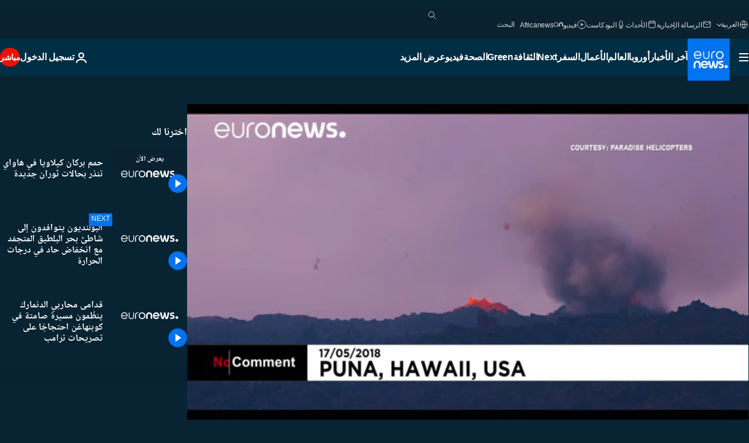

--- FILE ---
content_type: text/html; charset=UTF-8
request_url: https://arabic.euronews.com/internal/video-details/468618/1
body_size: 1989
content:

<div class="b-videos-players__text o-section" id="js-replaceable-video-article-details" data-obfuscateLink="1">
    <div class="b-videos-players__headline">
          <a class="article-label" href="/nocomment" data-event="article-label">
        <span class="article-label__name">No Comment</span>
  </a>

      
<h1 class="c-article-title u-text-align--left u-padding-end-desktop-6 u-padding-1">
                                  فيديو.
            
          حمم بركان كيلاويا في هاواي تنذر بحالات ثوران جديدة 
  </h1>

              <ul class="c-social-share c-social-share--video js-social-share-list ">
  <li class="c-social-share__item">
        <script>
      function fbLinkClick() {
        window.open('https://www.facebook.com/share.php?u=https%3A%2F%2Farabic.euronews.com%2Fvideo%2F2018%2F05%2F18%2Fhawaii-volcano-spews-plume-of-ash-could-blow-again%3Futm_source%3DFacebook%26utm_medium%3DSocial&amp;title=%D8%AD%D9%85%D9%85%20%D8%A8%D8%B1%D9%83%D8%A7%D9%86%20%D9%83%D9%8A%D9%84%D8%A7%D9%88%D9%8A%D8%A7%20%D9%81%D9%8A%20%D9%87%D8%A7%D9%88%D8%A7%D9%8A%20%D8%AA%D9%86%D8%B0%D8%B1%20%D8%A8%D8%AD%D8%A7%D9%84%D8%A7%D8%AA%20%D8%AB%D9%88%D8%B1%D8%A7%D9%86%20%D8%AC%D8%AF%D9%8A%D8%AF%D8%A9%20','%D8%AD%D9%85%D9%85%20%D8%A8%D8%B1%D9%83%D8%A7%D9%86%20%D9%83%D9%8A%D9%84%D8%A7%D9%88%D9%8A%D8%A7%20%D9%81%D9%8A%20%D9%87%D8%A7%D9%88%D8%A7%D9%8A%20%D8%AA%D9%86%D8%B0%D8%B1%20%D8%A8%D8%AD%D8%A7%D9%84%D8%A7%D8%AA%20%D8%AB%D9%88%D8%B1%D8%A7%D9%86%20%D8%AC%D8%AF%D9%8A%D8%AF%D8%A9%20','width=479,height=826,titlebar=no,top='+((window.innerHeight/2) - 200)+',left='+((window.innerWidth/2) - 100));
      }
    </script>
    <noscript>
            <style>
        .js-only-en.js-obscurate {
          display: none;
        }
      </style>
      <a href="https://www.facebook.com/share.php?u=https%3A%2F%2Farabic.euronews.com%2Fvideo%2F2018%2F05%2F18%2Fhawaii-volcano-spews-plume-of-ash-could-blow-again%3Futm_source%3DFacebook%26utm_medium%3DSocial&amp;title=%D8%AD%D9%85%D9%85%20%D8%A8%D8%B1%D9%83%D8%A7%D9%86%20%D9%83%D9%8A%D9%84%D8%A7%D9%88%D9%8A%D8%A7%20%D9%81%D9%8A%20%D9%87%D8%A7%D9%88%D8%A7%D9%8A%20%D8%AA%D9%86%D8%B0%D8%B1%20%D8%A8%D8%AD%D8%A7%D9%84%D8%A7%D8%AA%20%D8%AB%D9%88%D8%B1%D8%A7%D9%86%20%D8%AC%D8%AF%D9%8A%D8%AF%D8%A9%20" target="_blank" aria-label="شارك هذا المقال على Facebook"
        onClick="window.open('https://www.facebook.com/share.php?u=https%3A%2F%2Farabic.euronews.com%2Fvideo%2F2018%2F05%2F18%2Fhawaii-volcano-spews-plume-of-ash-could-blow-again%3Futm_source%3DFacebook%26utm_medium%3DSocial&amp;title=%D8%AD%D9%85%D9%85%20%D8%A8%D8%B1%D9%83%D8%A7%D9%86%20%D9%83%D9%8A%D9%84%D8%A7%D9%88%D9%8A%D8%A7%20%D9%81%D9%8A%20%D9%87%D8%A7%D9%88%D8%A7%D9%8A%20%D8%AA%D9%86%D8%B0%D8%B1%20%D8%A8%D8%AD%D8%A7%D9%84%D8%A7%D8%AA%20%D8%AB%D9%88%D8%B1%D8%A7%D9%86%20%D8%AC%D8%AF%D9%8A%D8%AF%D8%A9%20','%D8%AD%D9%85%D9%85%20%D8%A8%D8%B1%D9%83%D8%A7%D9%86%20%D9%83%D9%8A%D9%84%D8%A7%D9%88%D9%8A%D8%A7%20%D9%81%D9%8A%20%D9%87%D8%A7%D9%88%D8%A7%D9%8A%20%D8%AA%D9%86%D8%B0%D8%B1%20%D8%A8%D8%AD%D8%A7%D9%84%D8%A7%D8%AA%20%D8%AB%D9%88%D8%B1%D8%A7%D9%86%20%D8%AC%D8%AF%D9%8A%D8%AF%D8%A9%20','width=479,height=826,titlebar=no,top='+((window.innerHeight/2) - 200)+',left='+((window.innerWidth/2) - 100))"
      >
              <img
      src="https://static.euronews.com/website/images/vector/social-icons/social_icon_fb.svg" width="32" height="32" alt=""
       class="c-social-share__icon"       loading="lazy"       fetchpriority="low"      >
  
      </a>
    </noscript>
    <span class="js-only-en js-obscurate" aria-label="شارك هذا المقال على Facebook" data-obscure='{"onClick":"fbLinkClick", "url":"https://www.facebook.com/share.php?u=https%3A%2F%2Farabic.euronews.com%2Fvideo%2F2018%2F05%2F18%2Fhawaii-volcano-spews-plume-of-ash-could-blow-again%3Futm_source%3DFacebook%26utm_medium%3DSocial&amp;title=%D8%AD%D9%85%D9%85%20%D8%A8%D8%B1%D9%83%D8%A7%D9%86%20%D9%83%D9%8A%D9%84%D8%A7%D9%88%D9%8A%D8%A7%20%D9%81%D9%8A%20%D9%87%D8%A7%D9%88%D8%A7%D9%8A%20%D8%AA%D9%86%D8%B0%D8%B1%20%D8%A8%D8%AD%D8%A7%D9%84%D8%A7%D8%AA%20%D8%AB%D9%88%D8%B1%D8%A7%D9%86%20%D8%AC%D8%AF%D9%8A%D8%AF%D8%A9%20", "img": "{\"class\": \"c-social-share__icon\", \"src\": \"https://static.euronews.com/website/images/vector/social-icons/social_icon_fb.svg\", \"width\":\"32\", \"height\":\"32\", \"loading\":\"lazy\", \"fetchpriority\":\"low\"}", "title":"شارك هذا المقال على Facebook", "target": "_blank", "replace": false}'
    >
            <img
      src="https://static.euronews.com/website/images/vector/social-icons/social_icon_fb.svg" width="32" height="32" alt=""
       class="c-social-share__icon"       loading="lazy"       fetchpriority="low"      >
  
    </span>
  </li>
  <li class="c-social-share__item">
        <script>
      function twLinkClick() {
        window.open('https://twitter.com/intent/tweet?text=%D8%AD%D9%85%D9%85%20%D8%A8%D8%B1%D9%83%D8%A7%D9%86%20%D9%83%D9%8A%D9%84%D8%A7%D9%88%D9%8A%D8%A7%20%D9%81%D9%8A%20%D9%87%D8%A7%D9%88%D8%A7%D9%8A%20%D8%AA%D9%86%D8%B0%D8%B1%20%D8%A8%D8%AD%D8%A7%D9%84%D8%A7%D8%AA%20%D8%AB%D9%88%D8%B1%D8%A7%D9%86%20%D8%AC%D8%AF%D9%8A%D8%AF%D8%A9%20&amp;url=https://arabic.euronews.com/video/2018/05/18/hawaii-volcano-spews-plume-of-ash-could-blow-again%3Futm_source%3DTwitter%26utm_medium%3DSocial','%D8%AD%D9%85%D9%85%20%D8%A8%D8%B1%D9%83%D8%A7%D9%86%20%D9%83%D9%8A%D9%84%D8%A7%D9%88%D9%8A%D8%A7%20%D9%81%D9%8A%20%D9%87%D8%A7%D9%88%D8%A7%D9%8A%20%D8%AA%D9%86%D8%B0%D8%B1%20%D8%A8%D8%AD%D8%A7%D9%84%D8%A7%D8%AA%20%D8%AB%D9%88%D8%B1%D8%A7%D9%86%20%D8%AC%D8%AF%D9%8A%D8%AF%D8%A9%20','width=500,height=400,titlebar=no,top='+((window.innerHeight/2) - 200)+',left='+((window.innerWidth/2) - 100));
      }
    </script>
    <noscript>
      <a href="https://twitter.com/intent/tweet?text=%D8%AD%D9%85%D9%85%20%D8%A8%D8%B1%D9%83%D8%A7%D9%86%20%D9%83%D9%8A%D9%84%D8%A7%D9%88%D9%8A%D8%A7%20%D9%81%D9%8A%20%D9%87%D8%A7%D9%88%D8%A7%D9%8A%20%D8%AA%D9%86%D8%B0%D8%B1%20%D8%A8%D8%AD%D8%A7%D9%84%D8%A7%D8%AA%20%D8%AB%D9%88%D8%B1%D8%A7%D9%86%20%D8%AC%D8%AF%D9%8A%D8%AF%D8%A9%20&amp;url=https://arabic.euronews.com/video/2018/05/18/hawaii-volcano-spews-plume-of-ash-could-blow-again%3Futm_source%3DTwitter%26utm_medium%3DSocial" target="_blank" aria-label="شارك هذا المقال على Twitter"
        onClick="window.open('https://twitter.com/intent/tweet?text=%D8%AD%D9%85%D9%85%20%D8%A8%D8%B1%D9%83%D8%A7%D9%86%20%D9%83%D9%8A%D9%84%D8%A7%D9%88%D9%8A%D8%A7%20%D9%81%D9%8A%20%D9%87%D8%A7%D9%88%D8%A7%D9%8A%20%D8%AA%D9%86%D8%B0%D8%B1%20%D8%A8%D8%AD%D8%A7%D9%84%D8%A7%D8%AA%20%D8%AB%D9%88%D8%B1%D8%A7%D9%86%20%D8%AC%D8%AF%D9%8A%D8%AF%D8%A9%20&amp;url=https://arabic.euronews.com/video/2018/05/18/hawaii-volcano-spews-plume-of-ash-could-blow-again%3Futm_source%3DTwitter%26utm_medium%3DSocial','%D8%AD%D9%85%D9%85%20%D8%A8%D8%B1%D9%83%D8%A7%D9%86%20%D9%83%D9%8A%D9%84%D8%A7%D9%88%D9%8A%D8%A7%20%D9%81%D9%8A%20%D9%87%D8%A7%D9%88%D8%A7%D9%8A%20%D8%AA%D9%86%D8%B0%D8%B1%20%D8%A8%D8%AD%D8%A7%D9%84%D8%A7%D8%AA%20%D8%AB%D9%88%D8%B1%D8%A7%D9%86%20%D8%AC%D8%AF%D9%8A%D8%AF%D8%A9%20','width=500,height=400,titlebar=no,top='+((window.innerHeight/2) - 200)+',left='+((window.innerWidth/2) - 100))"
      >
              <img
      src="https://static.euronews.com/website/images/vector/social-icons/social_icon_twitter.svg" width="32" height="32" alt=""
       class="c-social-share__icon"       loading="lazy"       fetchpriority="low"      >
  
      </a>
    </noscript>
    <span class="js-only-en js-obscurate" aria-label="شارك هذا المقال على Twitter" data-obscure='{"onClick":"twLinkClick", "url":"https://twitter.com/intent/tweet?text=%D8%AD%D9%85%D9%85%20%D8%A8%D8%B1%D9%83%D8%A7%D9%86%20%D9%83%D9%8A%D9%84%D8%A7%D9%88%D9%8A%D8%A7%20%D9%81%D9%8A%20%D9%87%D8%A7%D9%88%D8%A7%D9%8A%20%D8%AA%D9%86%D8%B0%D8%B1%20%D8%A8%D8%AD%D8%A7%D9%84%D8%A7%D8%AA%20%D8%AB%D9%88%D8%B1%D8%A7%D9%86%20%D8%AC%D8%AF%D9%8A%D8%AF%D8%A9%20&amp;url=https://arabic.euronews.com/video/2018/05/18/hawaii-volcano-spews-plume-of-ash-could-blow-again%3Futm_source%3DTwitter%26utm_medium%3DSocial", "img": "{\"class\": \"c-social-share__icon\", \"src\": \"https://static.euronews.com/website/images/vector/social-icons/social_icon_twitter.svg\", \"width\":\"32\", \"height\":\"32\", \"loading\":\"lazy\", \"fetchpriority\":\"low\"}", "title":"شارك هذا المقال على Twitter", "target": "_blank", "replace": false}'
    >
      <img class="c-social-share__icon" src="https://static.euronews.com/website/images/vector/social-icons/social_icon_twitter.svg" title="Twitter" alt="Twitter" width="32" height="32" loading="lazy" fetchpriority="low" />
    </span>
  </li>
  <li class="c-social-share__item">
        <noscript>
      <a href="mailto:?body=https://arabic.euronews.com/video/2018/05/18/hawaii-volcano-spews-plume-of-ash-could-blow-again" aria-label="شارك">
              <img
      src="https://static.euronews.com/website/images/vector/social-icons/social_icon_mail_white.svg" width="22" height="22" alt=""
       class="c-social-share__icon"       loading="lazy"       fetchpriority="low"      >
  
      </a>
    </noscript>
    <span class="js-only-en js-obscurate" aria-label="شارك" data-obscure='{"url":"mailto:?body=https://arabic.euronews.com/video/2018/05/18/hawaii-volcano-spews-plume-of-ash-could-blow-again", "img": "{\"class\": \"c-social-share__icon\", \"src\": \"https://static.euronews.com/website/images/vector/social-icons/social_icon_mail_white.svg\", \"width\":\"22\", \"height\":\"22\"}", "title":"شارك", "target": "_blank", "replace": false}'
    >
            <img
      src="https://static.euronews.com/website/images/vector/social-icons/social_icon_mail_white.svg" width="22" height="22" alt=""
       class="c-social-share__icon"       loading="lazy"       fetchpriority="low"      >
  
    </span>
  </li>
  <li class="c-social-share__item js-tooltip c-tooltip" aria-label="نسخ/لصق رابط فيديو المقال أدناه">
          <img
      src="https://static.euronews.com/website/images/vector/social-icons/social_icon_copy_link.svg" width="16" height="16" alt=""
       class="c-social-share__icon"       loading="lazy"       fetchpriority="low"      >
  
    <div class="c-tooltip__wrapper">
      <div class="c-tooltip__content">
        <div class="c-tooltip__title">
          نسخ/لصق رابط فيديو المقال أدناه
        </div>
        <div class="c-tooltip__text">
          <input class="c-tooltip__input js-copyInput" value="https://arabic.euronews.com/video/2018/05/18/hawaii-volcano-spews-plume-of-ash-could-blow-again">
          <button class="c-tooltip__btn js-copybtn">نسخ</button>
        </div>
      </div>
    </div>
  </li>
  <li class="c-social-share__item js-tooltip c-tooltip">
          <img
      src="https://static.euronews.com/website/images/vector/social-icons/euronews_icons_embed.svg" width="24" height="24" alt=""
       class="c-social-share__icon"       loading="lazy"       fetchpriority="low"      >
  
    <div class="c-tooltip__wrapper">
      <div class="c-tooltip__content">
        <div class="c-tooltip__title">
          نسخ/لصق رابط فيديو المقال أدناه
        </div>
        <div class="c-tooltip__text">
          <input class="c-tooltip__input js-copyInput"
                  value="https://arabic.euronews.com/embed/468618">
          <button class="c-tooltip__btn js-copybtn">نسخ</button>
        </div>
      </div>
    </div>
  </li>
</ul>

          </div>
    <div class="b-videos-players__content">
      <div class="b-videos-players__date-disclaimer">
                  <div class="b-videos-players__date u-margin-y-1" data-timestamp="1526665807">
              آخر تحديث: <time datetime="2018-05-18 19:16:16 +02:00">18/05/2018 - 19:16 GMT+2</time>
          </div>
                      </div>
      <div class="b-videos-players__summary-box ">              <h2 class="summary summary--has-content-limited js-video-description">حمم بركان كيلاويا في هاواي تنذر بحالات ثوران جديدة</h2>
              <button class="c-cta js-read-more">
                &hellip; شاهد أكثر
              </button>
              <div class="b-videos-players__rest-of-text js-rest-of-text">
                  <div class="c-article-content" style="--widget_related_list_trans: 'موضوعات متعلقة';">
                                                              <p>نفث بركان كيلاويا في هاواي رمادا وصل إلى ارتفاع بلغ ستة أميال (9 كيلومترات)، بينما حذر علماء من أن هذه قد تكون الحلقة الأولى في سلسلة حالات ثوران أكثر عنفا، يتوقع أن تحدث في غضون الساعات القادمة. وتم تحذير السكان في منطقة بيج أيلاند بضرورة الاحتماء في أماكن آمنة من الرماد، مع ارتفاع مستويات الغاز السام في منطقة صغيرة في الاتجاه الجنوبي الشرقي، حيث تخرج الحمم بسبب الثوران المستمر منذ أسبوعين.</p>
<p>وتسببت ثورة البركان في تدمير 37 منزلا ومنشآت أخرى في منطقة صغيرة في جنوب شرق الجزيرة، وأجبرت نحو ألفي شخص على مغادرة منازلهم. ويستبعد علماء الجيولوجيا أن يثور البركان بشدة مثلما حدث في العام 1790 عندما قتل عشرات من الأشخاص، في أدمى ثوران له في تاريخ الولايات المتحدة.</p>

                                      </div>
                                        <div class="b-videos-players__tags">
                            <ul id="adb-article-tags" class="c-tags-list">
          
              <li class="c-tags-list__item">
                                <a
    href="/tag/volcano-eruption"
     aria-label="شاهد المزيد من المقالات من وسم ثوران بركاني"     class="c-cta"
          >
    ثوران بركاني
  </a>

        </li>
                
              <li class="c-tags-list__item">
                                <a
    href="/tag/usa"
     aria-label="شاهد المزيد من المقالات من وسم الولايات المتحدة الأمريكية"     class="c-cta"
          >
    الولايات المتحدة الأمريكية
  </a>

        </li>
                
              <li class="c-tags-list__item">
                                <a
    href="/tag/nature"
     aria-label="شاهد المزيد من المقالات من وسم طبيعة"     class="c-cta"
          >
    طبيعة
  </a>

        </li>
            </ul>
</div>
                                </div>
                </div>
    </div>
</div>
